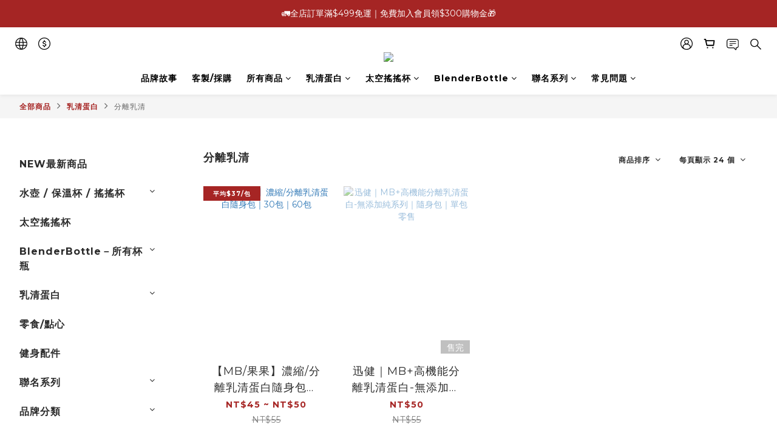

--- FILE ---
content_type: application/javascript
request_url: https://cdn.shoplineapp.com/s/javascripts/currencies.js
body_size: 151
content:
var Currency={rates:{USD:1,HKD:.128042,MOP:.124335,CNY:.143849,NTD:.031648,TWD:.031648,SGD:.787464,EUR:1.185373,AUD:.696,GBP:1.3692,PHP:.016979,MYR:.253678,THB:.031692,AED:.272294,JPY:.006462,BND:.78949,KRW:689e-6,IDR:6e-5,VND:39e-6,CAD:.733972},convert:function(D,e,r){return D*this.rates[e]/this.rates[r]}};